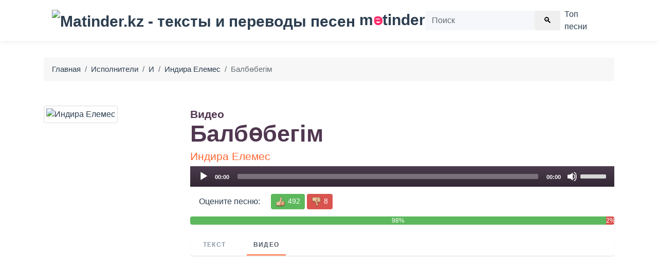

--- FILE ---
content_type: text/html; charset=utf-8
request_url: https://www.google.com/recaptcha/api2/aframe
body_size: 266
content:
<!DOCTYPE HTML><html><head><meta http-equiv="content-type" content="text/html; charset=UTF-8"></head><body><script nonce="8u1wt_IlIQUYciyy6SbE4Q">/** Anti-fraud and anti-abuse applications only. See google.com/recaptcha */ try{var clients={'sodar':'https://pagead2.googlesyndication.com/pagead/sodar?'};window.addEventListener("message",function(a){try{if(a.source===window.parent){var b=JSON.parse(a.data);var c=clients[b['id']];if(c){var d=document.createElement('img');d.src=c+b['params']+'&rc='+(localStorage.getItem("rc::a")?sessionStorage.getItem("rc::b"):"");window.document.body.appendChild(d);sessionStorage.setItem("rc::e",parseInt(sessionStorage.getItem("rc::e")||0)+1);localStorage.setItem("rc::h",'1769316156257');}}}catch(b){}});window.parent.postMessage("_grecaptcha_ready", "*");}catch(b){}</script></body></html>